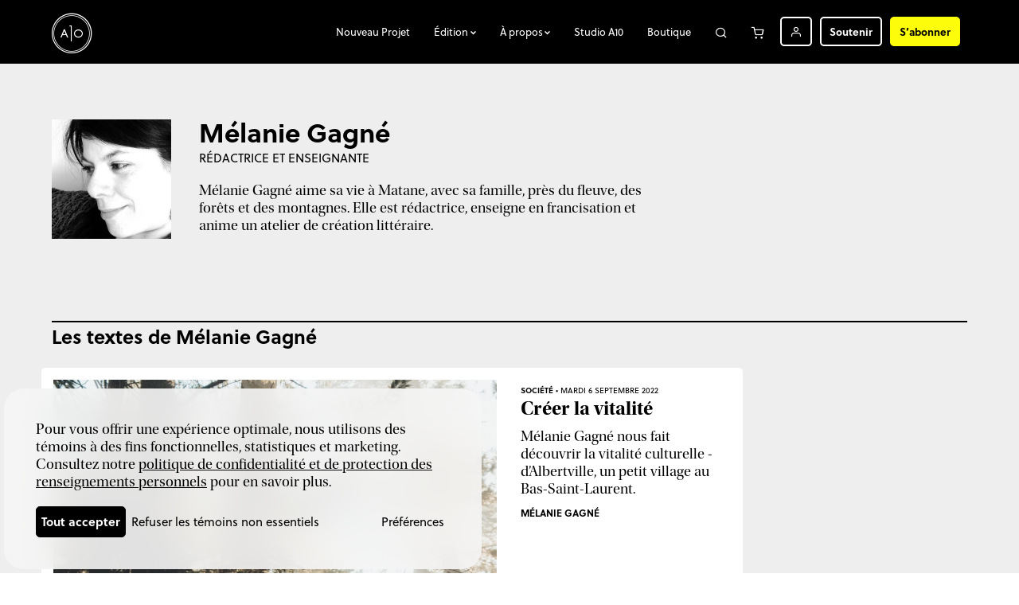

--- FILE ---
content_type: text/html; charset=UTF-8
request_url: https://atelier10.ca/collaborateurs-trices/melanie-gagne
body_size: 3846
content:
<!DOCTYPE html>
<html lang="fr">
<head>
		<title>Mélanie Gagné | Nos collaborateurs•trices</title>
	<meta name="viewport" content="width=device-width, initial-scale=1.0, maximum-scale=1, user-scalable=no">
	<link rel="stylesheet" type="text/css" href="https://atelier10.ca//template/a10/css/style.css?v=20250701g"/>
	<link rel="stylesheet" type="text/css" href="https://atelier10.ca//template/a10/css/responsive.css?v=20250701g"/>
	<link rel="stylesheet" type="text/css" href="https://atelier10.ca//template/a10/medias/icomoon/style.css?v=20250701g"/>
	<!-- <script type="text/javascript" src="https://cdnjs.cloudflare.com/ajax/libs/jquery/3.6.0/jquery.min.js"></script> -->
	<script type="text/javascript" src="https://atelier10.ca/template/a10/js/jquerymin.js?v=20250701g"></script>
	<script type="text/javascript" src="https://atelier10.ca/template/a10/js/script.js?v=20250701g"></script>
	<script src="https://js.stripe.com/v3/"></script>
	<base href="https://atelier10.ca/">
	<link rel="icon" type="image/x-icon" href="https://atelier10.ca/template/a10/medias/favicon.ico" />
	<link rel="icon" type="image/png" href="https://atelier10.ca/template/a10/medias/favicon-32x32.png" sizes="32x32" />
	<link rel="icon" type="image/png" href="https://atelier10.ca/template/a10/medias/favicon-16x16.png" sizes="16x16" />
		<meta property="og:url" content="https://atelier10.ca/collaborateurs-trices/melanie-gagne">
	<meta property="og:type" content="website">

	<meta property="og:site_name" content="Atelier 10"><meta property="og:title" content="Mélanie Gagné | Nos collaborateurs•trices"><meta name="description" content="Mélanie Gagné aime sa vie à Matane, avec sa famille, près du fleuve, des forêts et des montagnes. Elle est rédactrice, enseigne en francisation et anime un atelier de création littéraire."><meta property="og:description" content="Mélanie Gagné aime sa vie à Matane, avec sa famille, près du fleuve, des forêts et des montagnes. Elle est rédactrice, enseigne en francisation et anime un atelier de création littéraire."><meta property="og:image" content="https://atelier10.ca/data/upload/1517513784909.jpg"><meta property="og:image:width" content="300"><meta property="og:image:height" content="300"><meta name="keywords" content="édition, curation, communauté">
	<!-- Google tag (gtag.js) -->
	<script async src="https://www.googletagmanager.com/gtag/js?id=AW-11368488847"></script>
	<script>
	  window.dataLayer = window.dataLayer || [];
	  function gtag(){dataLayer.push(arguments);}
	  gtag('js', new Date());
	</script>


			<!-- Global site tag (gtag.js) - Google Analytics -->
		<script async src="https://www.googletagmanager.com/gtag/js?id=UA-23169178-2"></script>
		<script>
			gtag('consent', 'default', {
				'analytics_storage': 'denied',
				// 'functionality_storage': 'denied',
				'personalization_storage': 'denied',

				'ad_storage': 'denied',
				'ad_user_data': 'denied',
				'ad_personalization': 'denied',

				// 'security_storage': 'denied',

				'wait_for_update': 500,
			});

					</script>
		<script>
		gtag('config', 'AW-11368488847');
			gtag('config', 'UA-23169178-2');
	
	</script>


	

	<link rel="stylesheet" href="https://use.typekit.net/iww8rdu.css">
	<link rel="sitemap" type="application/xml" title="Sitemap" href="https://atelier10.ca/plan-site/xml"></head>
<body class="loading">
	<script type="text/javascript">
		document.body.className = "js";
		var newsletterLink = 'https://atelier10.ca/infolettre';	</script>
	<div id="app" class="loggedout">		<header>
			<div>
				<a class="icon-logo" href="https://atelier10.ca/">Atelier 10</a>

				<nav class="menu">
					<ul class="menu">
						<li class="link4typearticle"><a href="https://atelier10.ca/nouveauprojet"><span>Nouveau Projet</span></a></li><li class="link4typea10_edition parent"><a class="nolink"><span>Édition</span></a><ul class="editions"><li><span><span>Livres</span></span><ul><li class=""><a  href="https://atelier10.ca/boutique/documents_3"><span>Documents</span></a></li><li class=""><a  href="https://atelier10.ca/boutique/pieces_2"><span>Pièces</span></a></li><li class=""><a  href="https://atelier10.ca/boutique/humour_2"><span>Humour</span></a></li><li class=""><a  href="https://atelier10.ca/boutique/transmission"><span>Transmission</span></a></li><li class=""><a  href="https://atelier10.ca/journalisme-9"><span>Journalisme⁹</span></a></li><li class=""><a  href="https://atelier10.ca/boutique/formes"><span>Formes</span></a></li></ul></li><li><span><span>Autres projets</span></span><ul><li class=""><a  href="https://atelier10.ca/le-temps-debout"><span>Le temps debout</span></a></li><li class=""><a  class="ajax" href="https://atelier10.ca/infolettre"><span>Infolettres</span></a></li></ul></li></ul></li><li class="link4typepage parent"><a class="nolink"><span>À propos</span></a><ul><li class=""><a class="titleMobile" href="https://atelier10.ca/a-propos"><span>À propos</span></a></li><li class=""><a href="https://atelier10.ca/histoire"><span>Histoire</span></a></li><li class=""><a href="https://atelier10.ca/boutique-physique"><span>Boutique physique</span></a></li><li class=""><a href="https://atelier10.ca/prix-distinctions"><span>Prix et distinctions</span></a></li><li class=""><a href="https://atelier10.ca/equipe"><span>Équipe</span></a></li><li class=""><a href="https://atelier10.ca/campagne-soutien"><span>Campagne de soutien</span></a></li><li class=""><a href="https://atelier10.ca/partenaires"><span>Partenaire</span></a></li><li class=""><a href="https://atelier10.ca/contact"><span>Contact</span></a></li><li class=""><a href="https://atelier10.ca/a-paraitre"><span>À paraitre</span></a></li><li class=""><a href="https://atelier10.ca/a-propos-nouveau-projet"><span>Nouveau Projet</span></a></li></ul></li><li class="link4typepage"><a href="https://atelier10.ca/studio-a10"><span>Studio A10</span></a></li><li class="link4typecatalog"><a href="https://atelier10.ca/boutique"><span>Boutique</span></a></li><li class="link4typesearch_sitesearch360"><a href="https://atelier10.ca/recherche" class="icon-search"><span>Recherche</span></a><form method="get" action="https://atelier10.ca/recherche"><input type="text" name="search"/><button type="button" class="icon-close">Annuler</button><button class="submit inv icon-search" type="submit">Rechercher</button></form></li><li class="link4typecart"><a href="https://atelier10.ca/panier" class="icon-cart"><span>Panier</span></a></li><li class="link4typeuser parent"><a href="https://atelier10.ca/utilisateurs/connexion?redirect=collaborateurs-trices/melanie-gagne" class="icon-user"><span>Utilisateur</span></a><ul><li class=""><a class="ajax" href="https://atelier10.ca/utilisateurs/connexion?redirect=collaborateurs-trices/melanie-gagne"><span>Se connecter</span></a></li><li class=""><a href="https://atelier10.ca/utilisateurs/inscription"><span>S'inscrire</span></a></li></ul></li><li class="link4typedonation"><a href="https://atelier10.ca/soutenir"><span>Soutenir</span></a></li><li class="link4typesubscription"><a href="https://atelier10.ca/abonnements"><span>S’abonner</span></a></li>					</ul>
				</nav>

				<nav class="mobile">
					<ul>
						<li class="link4typecart"><a href="https://atelier10.ca/panier" class="icon-cart"><span>Panier</span></a></li><li class="link4typeuser"><a href="https://atelier10.ca/utilisateurs" class="icon-user"><span>Utilisateur</span></a></li><li class="link4typedonation"><a href="https://atelier10.ca/soutenir"><span>Soutenir</span></a></li><li class="link4typesubscription"><a href="https://atelier10.ca/abonnements"><span>S’abonner</span></a></li>					</ul>
				</nav>

				<div id="burger"><a>Menu</a></div>
			</div>
		</header>
		<main id="p_zzevQ" class="p_author p_author_detail" style="--accentColor: ;--accentForeground:#FFFFFF"><section id="authorDetail"><div><div><div class="lv0"><div class="infos"><div class="image"><img class="fit_cover" src="data/upload/1517513784909.jpg" alt="" style="background:#fefefe;object-position: 50% 50%;max-width: 150px"/></div><div class="infos"><h1>Mélanie Gagné</h1><div class="title">Rédactrice et enseignante</div><div class="description">Mélanie Gagné aime sa vie à Matane, avec sa famille, près du fleuve, des forêts et des montagnes. Elle est rédactrice, enseigne en francisation et anime un atelier de création littéraire.</div><footer></footer></div></div></div></div></div></section><section id="productArticles" class="style_none"><div><h2>Les textes de Mélanie Gagné</h2><ul class="articleList results"><li class="clickable type_default"><div class="img"><img class="fit_cover" src="data/upload/pexels-spencer-selover-590134.jpg" srcset="data/upload/pexels-spencer-selover-590134|zziaQ.w300.jpg 300w, data/upload/pexels-spencer-selover-590134|zziaQ.w500.jpg 500w, data/upload/pexels-spencer-selover-590134|zziaQ.w720.jpg 720w, data/upload/pexels-spencer-selover-590134|zziaQ.w1000.jpg 1000w, data/upload/pexels-spencer-selover-590134|zziaQ.w1500.jpg 1500w, data/upload/pexels-spencer-selover-590134|zziaQ.w1920.jpg 1920w, data/upload/pexels-spencer-selover-590134.jpg 2006w" alt="" style="background:#4b5147;object-position: 50% 50%"/></div><div class="text"><a class="category" href="https://atelier10.ca/nouveauprojet/categorie/societe">Société</a><time datetime="2022-09-06">mardi 6 septembre 2022</time><h3><a class="link" href="https://atelier10.ca/nouveauprojet/article/creer-vitalite">Créer la vitalité</a></h3><p>Mélanie Gagné nous fait découvrir la vitalité culturelle ­d’Albertville, un petit village au Bas-Saint-Laurent.</p><ul class="authors nb1"><li><a href="https://atelier10.ca/collaborateurs-trices/melanie-gagne">Mélanie Gagné</a></li></ul></div></li><li class="fix"></li><li class="fix"></li><li class="fix"></li></ul></div></section><section id="catalogList" class="style_none"><div><h2>Nouveau Projet</h2><div id="productListDiv" style="--bgcolor:#444444;--fgcolor:#FFFFFF;"><ul class="productList results"><li class="fx clickable"><div class="img"><img class="fit_contain" src="data/upload/np22-couverture-c1-sans-code-barre-5.jpg" srcset="data/upload/np22-couverture-c1-sans-code-barre-5|zz5uh.w300.jpg.webp 300w, data/upload/np22-couverture-c1-sans-code-barre-5|zz5uh.w500.jpg.webp 500w, data/upload/np22-couverture-c1-sans-code-barre-5|zz5uh.w720.jpg.webp 720w, data/upload/np22-couverture-c1-sans-code-barre-5|zz5uh.w1000.jpg.webp 1000w, data/upload/np22-couverture-c1-sans-code-barre-5|zz5uh.w1500.jpg.webp 1500w, data/upload/np22-couverture-c1-sans-code-barre-5|zz5uh.w1920.jpg.webp 1920w, data/upload/np22-couverture-c1-sans-code-barre-5|zz5uh.w300.jpg 300w, data/upload/np22-couverture-c1-sans-code-barre-5|zz5uh.w500.jpg 500w, data/upload/np22-couverture-c1-sans-code-barre-5|zz5uh.w720.jpg 720w, data/upload/np22-couverture-c1-sans-code-barre-5|zz5uh.w1000.jpg 1000w, data/upload/np22-couverture-c1-sans-code-barre-5|zz5uh.w1500.jpg 1500w, data/upload/np22-couverture-c1-sans-code-barre-5|zz5uh.w1920.jpg 1920w, data/upload/np22-couverture-c1-sans-code-barre-5.jpg 2400w" alt="" style="background:#384534;object-position: 50% 50%"/></div><div class="text"><h2><a href="https://atelier10.ca/fiches/nouveau-projet-22">Nouveau Projet 22</a></h2><p class="subtitle">Automne-hiver 2022</p><div class="author">14 collaborateur·trice·s</div><div class="price"><del class="oldprice">18,95 $</del>9,48 $</div><ul class="add2cartButton"><li class="title">Ajouter au panier</li><li><a class="cartButton" href="https://atelier10.ca/panier/?cartaction=modifier-panier&ref=zzev7&format=physical&type=product">Papier</a></li><li><a class="cartButton" href="https://atelier10.ca/panier/?cartaction=modifier-panier&ref=zzev7&format=digital&type=product">Numérique</a></li></ul></div></li><li class="fix"></li><li class="fix"></li><li class="fix"></li></ul></div></div></section>		</main>
		<div id="newsletterFooter"><div><div><span class="icon-logo2">Atelier 10</span> dans votre boite courriel</div><div><a class="btn ajax" href="https://atelier10.ca/infolettre">S'abonner à nos infolettres</a></div></div></div>		<footer>
			<div>
				<div class="icon-logo">Atelier 10</div>

				<div class="partners">
					<div><h2>Partenaire associé</h2><a target="blank" href="https://uqam.ca/"><img width="130" alt="UQAM" src="data/footer/uqam.svg"/></a><br/><br/>Nous remercions le ministère du Patrimoine canadien, le Conseil des arts du Canada et le gouvernement du Québec, par l'intermédiaire de la SODEC, pour leur soutien financier indispensable à la poursuite de nos activités d'édition.<br/><img width="100" alt="Canada" src="data/footer/canada.svg"/> <img width="210" alt="Conseil des arts" src="data/footer/conseildesarts.svg"/> <img width="115" alt="SODEC" src="data/footer/sodec.svg"/></div>
				</div>

				<ul class="footerLinks">
					<li class="link4typearticle"><a href="https://atelier10.ca/nouveauprojet" >Nouveau Projet</a></li><li class="link4typea10_edition parent"><ul class="editions"><li><span><span>Livres</span></span><ul><li><a href="https://atelier10.ca/boutique/documents_3">Documents</a></li><li><a href="https://atelier10.ca/boutique/pieces_2">Pièces</a></li><li><a href="https://atelier10.ca/boutique/humour_2">Humour</a></li><li><a href="https://atelier10.ca/boutique/transmission">Transmission</a></li><li><a href="https://atelier10.ca/journalisme-9">Journalisme⁹</a></li><li><a href="https://atelier10.ca/boutique/formes">Formes</a></li></ul></li><li><span><span>Autres projets</span></span><ul><li><a href="https://atelier10.ca/le-temps-debout">Le temps debout</a></li><li><a  class="ajax"href="https://atelier10.ca/infolettre">Infolettres</a></li></ul></li></ul></li><li class="link4typepage parent"><a href="https://atelier10.ca/a-propos" >À propos</a><ul><li><a href="https://atelier10.ca/histoire">Histoire</a></li><li><a href="https://atelier10.ca/boutique-physique">Boutique physique</a></li><li><a href="https://atelier10.ca/prix-distinctions">Prix et distinctions</a></li><li><a href="https://atelier10.ca/equipe">Équipe</a></li><li><a href="https://atelier10.ca/campagne-soutien">Campagne de soutien</a></li><li><a href="https://atelier10.ca/partenaires">Partenaire</a></li><li><a href="https://atelier10.ca/contact">Contact</a></li><li><a href="https://atelier10.ca/a-paraitre">À paraitre</a></li><li><a href="https://atelier10.ca/a-propos-nouveau-projet">Nouveau Projet</a></li></ul></li><li class="link4typepage"><a href="https://atelier10.ca/studio-a10" >Studio A10</a></li><li class="link4typecatalog"><a href="https://atelier10.ca/boutique" >Boutique</a></li><li class="link4typesearch_sitesearch360"><a href="https://atelier10.ca/recherche" >Recherche</a></li><li><a href="https://atelier10.ca/politique-confidentialite-protection-des-renseignements-personnels">Politique de confidentialité et de protection des renseignements personnels</a></li><li><a href="https://atelier10.ca/retours-remboursements">Retours et remboursements</a></li><li><a href="https://atelier10.ca/offres-stage">Stages</a></li><li><a href="https://atelier10.ca/annoncer-avec-atelier-10">Annoncer avec Atelier 10</a></li>				</ul>

				<ul class="social">
					<li><a class="icon-twitter" target="_blank" href="https://twitter.com/nouveau_projet">Suivez-nous sur Twitter</a></li><li><a class="icon-facebook" target="_blank" href="https://www.facebook.com/NPmag">Suivez-nous sur Facebook</a></li><li><a class="icon-linkedin" target="_blank" href="https://www.linkedin.com/company/atelier-10/">linkedin</a></li><li><a class="icon-instagram" target="_blank" href="https://instagram.com/atelier_10">Instagram</a></li><li><a class="icon-email" target="_blank" href="https://atelier10.ca/infolettre">Infolettre</a></li>				</ul>

				<div class="copyright">&copy; Atelier 10, 2026. Tous droits réservés.<br/>Site conçu par <a href="https://bonmelon.com" target="_blank">Bon melon</a>.</div>
			</div>
		</footer>
		
			</div>

	</body>
</html>

--- FILE ---
content_type: image/svg+xml
request_url: https://atelier10.ca/data/footer/sodec.svg
body_size: 2521
content:
<?xml version="1.0" encoding="utf-8"?>
<!-- Generator: Adobe Illustrator 26.0.3, SVG Export Plug-In . SVG Version: 6.00 Build 0)  -->
<svg version="1.1" id="Layer_1" xmlns="http://www.w3.org/2000/svg" xmlns:xlink="http://www.w3.org/1999/xlink" x="0px" y="0px"
	 viewBox="0 0 170.12 54.25" style="enable-background:new 0 0 170.12 54.25;" xml:space="preserve">
<style type="text/css">
	.st0{fill:#FFFFFF;}
</style>
<g>
	<path class="st0" d="M68.67,39.82V29.21h-0.08c-0.37,0.35-1.77,0.37-2.36,0.37h-1.03v0.09c1.18,0.73,1.02,1.8,1.02,3.14l0,4.49
		c0,2.25-2.21,3.82-3.98,3.82c-2.34,0-3.31-1.66-3.31-4.35v-7.57h-0.08c-0.38,0.35-1.78,0.37-2.37,0.37h-1.02v0.09
		c1.18,0.73,1.02,1.8,1.02,3.14v4.48c0,4.09,1.78,6.04,4.95,6.04c1.88,0,3.82-0.67,4.79-2.26V43h3.47v-0.09
		C68.51,42.24,68.67,41.17,68.67,39.82"/>
	<path class="st0" d="M74.05,34.15c0.33-1.82,1.67-2.98,3.48-2.98c1.94,0,3.18,0.96,3.47,2.98H74.05 M83.83,35.84
		c0.11-3.75-2.4-6.57-6.06-6.57c-4.01,0-6.73,2.91-6.73,6.95c0,4.07,3.15,7.17,7.73,7.17c1.27,0,2.56-0.2,3.72-0.72l1.35-2.73h-0.08
		c-1.24,1.06-2.8,1.55-4.42,1.55c-3.04,0-5.33-2.08-5.39-5.65H83.83z"/>
	<path class="st0" d="M85.97,23.04c0.64,0,1.96-0.04,2.36-0.43h0.08v18.38c0.72,0.2,1.47,0.35,2.22,0.35c2.94,0,4.63-2.06,4.63-4.93
		c0-2.82-1.31-4.99-4.01-4.99c-0.86,0-1.53,0.23-2.25,0.64l1.45-2.47c0.61-0.23,1.26-0.32,1.9-0.32c3.05,0,5.65,2.65,5.65,6.62
		c0,4.55-3.08,7.5-7.95,7.5c-1.82,0-3.57-0.32-4.89-0.53v-0.09c0.89-0.41,0.81-1.37,0.81-2.33V27.08c0-1.34,0.16-3.22-1-3.95v-0.09
		H85.97"/>
	<path class="st0" d="M102.77,34.15c0.32-1.82,1.67-2.98,3.48-2.98c1.94,0,3.18,0.96,3.48,2.98H102.77 M112.55,35.84
		c0.11-3.75-2.4-6.57-6.06-6.57c-4.01,0-6.73,2.91-6.73,6.95c0,4.07,3.15,7.17,7.73,7.17c1.27,0,2.56-0.2,3.72-0.72l1.34-2.73h-0.08
		c-1.24,1.06-2.8,1.55-4.42,1.55c-3.04,0-5.33-2.08-5.39-5.65H112.55z"/>
	<path class="st0" d="M124.6,32.6h-0.08c-0.78-0.96-2.08-1.43-3.29-1.43c-2.61,0-4.5,1.98-4.5,4.75c0,3.35,2.61,5.57,5.6,5.57
		c1.37,0,2.88-0.58,3.93-1.43h0.08l-1.4,2.75c-1.13,0.46-2.37,0.57-3.56,0.57c-4.15,0-7.39-2.92-7.39-6.71
		c0-5.01,3.62-7.41,7.68-7.41c0.97,0,1.97,0.12,2.91,0.35V32.6"/>
	<path class="st0" d="M80.47,26.86v-2.92c-1.77,0.79-3.41,2.27-4.5,3.71v1.14C78.59,27.03,80.47,26.94,80.47,26.86"/>
	<path class="st0" d="M44.38,41.38c-4.07,0-6.89-4.59-6.89-8.49v-0.44c0.05-3.77,2.5-7.32,6.76-7.32c4.49,0,6.81,4.25,6.84,8.27
		v0.42C51.08,38.12,48.42,41.38,44.38,41.38 M58.32,45.84c-3,0.49-5.89-0.46-8.96-3.96c2.96-1.49,4.8-5.19,4.8-8.64
		c0-0.03,0-0.39,0-0.43c-0.05-5.89-4.48-9.78-9.75-9.78c-5.28,0-9.96,4.05-9.99,9.98c0,0.03,0,0.37,0,0.4
		c0,5.78,4.28,10.06,9.53,10.06c0.75,0,1.48-0.12,2.21-0.29c3.44,3.22,6.51,4.6,9.16,4.28c1.26-0.15,2.58-0.65,3.38-1.69
		L58.32,45.84z"/>
	<path class="st0" d="M149.04,18.22h-16.32v10.01h16.32V18.22z M144.86,23.98c-0.2,0.62-0.54,0.83-0.64,0.83
		c0,0,0.16-0.68-0.33-1.03c-0.46-0.33-1.04-0.13-1.3,0.26c-0.25,0.37-0.29,0.88-0.29,0.88h0.85v0.63l-1.71,0c0,0,0.04,0.89,0.98,0.8
		c0,0-0.11,0.7-0.98,0.33c0,0,0.04,0.73-0.55,1.1c-0.6-0.37-0.55-1.1-0.55-1.1c-0.87,0.37-0.98-0.33-0.98-0.33
		c0.93,0.09,0.98-0.8,0.98-0.8l-1.71,0v-0.63h0.85c0,0-0.04-0.51-0.29-0.88c-0.27-0.39-0.84-0.59-1.31-0.26
		c-0.49,0.35-0.33,1.03-0.33,1.03c-0.1,0-0.45-0.21-0.64-0.83c-0.37-1.18,0.8-2.32,1.98-1.66c0.83,0.46,1.18,1.5,1.18,2.6h0.45
		c0-0.06,0.09-0.87-0.08-1.5c-0.13-0.47-0.29-0.96-0.57-1.55c-0.25-0.51-0.34-1.38,0.18-2.03c0.45-0.56,0.71-0.88,0.83-1.1
		c0.12,0.22,0.39,0.53,0.84,1.1c0.52,0.65,0.43,1.52,0.18,2.03c-0.29,0.59-0.45,1.08-0.58,1.55c-0.17,0.62-0.08,1.44-0.07,1.5h0.45
		c0-1.1,0.34-2.14,1.18-2.6C144.06,21.66,145.23,22.8,144.86,23.98z"/>
	<path class="st0" d="M170.12,18.22h-16.33v10.01h16.33V18.22z M165.93,23.98c-0.19,0.62-0.54,0.83-0.63,0.83
		c0,0,0.16-0.68-0.33-1.03c-0.47-0.33-1.04-0.13-1.31,0.26c-0.25,0.37-0.29,0.88-0.29,0.88h0.85v0.63l-1.71,0
		c0,0,0.05,0.89,0.99,0.8c0,0-0.12,0.7-0.99,0.33c0,0,0.05,0.73-0.54,1.1c-0.6-0.37-0.56-1.1-0.56-1.1
		c-0.87,0.37-0.98-0.33-0.98-0.33c0.94,0.09,0.98-0.8,0.98-0.8l-1.71,0v-0.63h0.85c0,0-0.04-0.51-0.3-0.88
		c-0.26-0.39-0.84-0.59-1.3-0.26c-0.49,0.35-0.33,1.03-0.33,1.03c-0.1,0-0.45-0.21-0.64-0.83c-0.37-1.18,0.79-2.32,1.98-1.66
		c0.84,0.46,1.18,1.5,1.18,2.6h0.45c0-0.06,0.09-0.87-0.07-1.5c-0.13-0.47-0.29-0.96-0.58-1.55c-0.25-0.51-0.34-1.38,0.18-2.03
		c0.45-0.56,0.72-0.88,0.84-1.1c0.11,0.22,0.38,0.53,0.83,1.1c0.52,0.65,0.43,1.52,0.18,2.03c-0.28,0.59-0.45,1.08-0.57,1.55
		c-0.17,0.62-0.08,1.44-0.07,1.5h0.45c0-1.1,0.34-2.14,1.17-2.6C165.13,21.66,166.3,22.8,165.93,23.98z"/>
	<path class="st0" d="M149.04,32.99h-16.32v10h16.32V32.99z M144.86,38.75c-0.2,0.62-0.54,0.83-0.64,0.83c0,0,0.16-0.68-0.33-1.03
		c-0.46-0.33-1.04-0.13-1.3,0.26c-0.25,0.37-0.29,0.89-0.29,0.89h0.85v0.63l-1.71,0c0,0,0.04,0.89,0.98,0.8c0,0-0.11,0.7-0.98,0.33
		c0,0,0.04,0.74-0.55,1.1c-0.6-0.37-0.55-1.1-0.55-1.1c-0.87,0.37-0.98-0.33-0.98-0.33c0.93,0.08,0.98-0.8,0.98-0.8l-1.71,0v-0.63
		h0.85c0,0-0.04-0.51-0.29-0.89c-0.27-0.39-0.84-0.58-1.31-0.26c-0.49,0.35-0.33,1.03-0.33,1.03c-0.1,0-0.45-0.21-0.64-0.83
		c-0.37-1.18,0.8-2.32,1.98-1.66c0.83,0.46,1.18,1.5,1.18,2.6h0.45c0-0.06,0.09-0.88-0.08-1.5c-0.13-0.47-0.29-0.96-0.57-1.55
		c-0.25-0.51-0.34-1.38,0.18-2.03c0.45-0.56,0.71-0.88,0.83-1.1c0.12,0.22,0.39,0.53,0.84,1.1c0.52,0.65,0.43,1.52,0.18,2.03
		c-0.29,0.59-0.45,1.08-0.58,1.55c-0.17,0.62-0.08,1.44-0.07,1.5h0.45c0-1.1,0.34-2.14,1.18-2.6
		C144.06,36.43,145.23,37.57,144.86,38.75z"/>
	<path class="st0" d="M170.12,32.99h-16.33v10h16.33V32.99z M165.93,38.75c-0.19,0.62-0.54,0.83-0.63,0.83c0,0,0.16-0.68-0.33-1.03
		c-0.47-0.33-1.04-0.13-1.31,0.26c-0.25,0.37-0.29,0.89-0.29,0.89h0.85v0.63l-1.71,0c0,0,0.05,0.89,0.99,0.8c0,0-0.12,0.7-0.99,0.33
		c0,0,0.05,0.74-0.54,1.1c-0.6-0.37-0.56-1.1-0.56-1.1c-0.87,0.37-0.98-0.33-0.98-0.33c0.94,0.08,0.98-0.8,0.98-0.8l-1.71,0v-0.63
		h0.85c0,0-0.04-0.51-0.3-0.89c-0.26-0.39-0.84-0.58-1.3-0.26c-0.49,0.35-0.33,1.03-0.33,1.03c-0.1,0-0.45-0.21-0.64-0.83
		c-0.37-1.18,0.79-2.32,1.98-1.66c0.84,0.46,1.18,1.5,1.18,2.6h0.45c0-0.06,0.09-0.88-0.07-1.5c-0.13-0.47-0.29-0.96-0.58-1.55
		c-0.25-0.51-0.34-1.38,0.18-2.03c0.45-0.56,0.72-0.88,0.84-1.1c0.11,0.22,0.38,0.53,0.83,1.1c0.52,0.65,0.43,1.52,0.18,2.03
		c-0.28,0.59-0.45,1.08-0.57,1.55c-0.17,0.62-0.08,1.44-0.07,1.5h0.45c0-1.1,0.34-2.14,1.17-2.6
		C165.13,36.43,166.3,37.57,165.93,38.75z"/>
	<path class="st0" d="M8.13,9.12C7.4,8.8,6.66,8.64,5.89,8.64c-1.21,0-1.82,0.37-1.82,1.01c0,0.7,0.68,0.77,1.72,1.27
		c1.44,0.7,2.13,1.3,2.13,2.62c0,2.08-1.67,3.55-4.61,3.55c-1.17,0-2.27-0.17-3.31-0.54l0.57-2.04c0.8,0.4,1.57,0.61,2.34,0.61
		c1.4,0,2.18-0.5,2.18-1.24c0-0.86-0.8-1.01-2.15-1.59c-1.11-0.47-1.67-1.23-1.67-2.32c0-1.86,1.61-3.22,4.17-3.22
		c1.41,0,2.54,0.16,3.31,0.44L8.13,9.12"/>
	<path class="st0" d="M19.47,10.99c0,1.47-0.48,2.91-1.23,3.91c-1.07,1.44-2.64,2.21-4.48,2.21c-2.78,0-4.39-1.63-4.39-4.29
		c0-1.45,0.43-2.81,1.11-3.75c1.13-1.55,2.65-2.33,4.62-2.33C17.87,6.74,19.47,8.35,19.47,10.99 M14.93,8.58
		c-0.8,0-1.53,0.47-2.1,1.4c-0.44,0.71-0.78,1.87-0.78,2.94c0,1.43,0.71,2.25,1.8,2.25c0.83,0,1.5-0.47,2.11-1.41
		c0.43-0.67,0.78-1.83,0.78-2.91C16.74,9.4,16.07,8.58,14.93,8.58"/>
	<path class="st0" d="M25.29,6.97c3.47,0,5.17,1.41,5.17,4.38c0,1.71-0.63,3.21-1.7,4.14c-1.18,1.04-2.68,1.38-4.72,1.38H19.9
		l2.1-9.9H25.29 M23.01,14.91h1.11c1.11,0,1.9-0.23,2.51-0.84c0.7-0.7,1.13-1.74,1.13-2.81c0-1.51-0.89-2.38-2.47-2.38h-1
		L23.01,14.91z"/>
	<polyline class="st0" points="39.97,6.97 39.57,8.81 35.23,8.81 34.82,10.79 38.9,10.79 38.53,12.58 34.43,12.58 33.92,15.02 
		38.41,15.02 38.01,16.87 30.88,16.87 32.99,6.97 39.97,6.97 	"/>
	<path class="st0" d="M49,9.34c-0.68-0.43-1.46-0.64-2.35-0.64c-2.41,0-3.79,1.45-3.79,3.82c0,1.54,1.07,2.54,2.82,2.54
		c0.79,0,1.57-0.21,2.37-0.61l-0.26,2.28c-0.94,0.24-1.84,0.37-2.71,0.37c-3.15,0-4.95-1.77-4.95-4.65c0-1.53,0.58-3,1.54-3.98
		c1.2-1.23,2.64-1.73,4.62-1.73c1.07,0,2.18,0.2,3.37,0.58L49,9.34"/>
</g>
</svg>


--- FILE ---
content_type: image/svg+xml
request_url: https://atelier10.ca/data/footer/conseildesarts.svg
body_size: 4585
content:
<?xml version="1.0" encoding="utf-8"?>
<!-- Generator: Adobe Illustrator 26.0.3, SVG Export Plug-In . SVG Version: 6.00 Build 0)  -->
<svg version="1.1" id="Layer_1" xmlns="http://www.w3.org/2000/svg" xmlns:xlink="http://www.w3.org/1999/xlink" x="0px" y="0px"
	 viewBox="0 0 305.51 54.25" style="enable-background:new 0 0 305.51 54.25;" xml:space="preserve">
<style type="text/css">
	.st0{fill:#FFFFFF;}
</style>
<g>
	<g>
		<path class="st0" d="M201.77,22.39c-0.74,0.81-2.09,1.71-4.35,1.71c-3.47,0-6.09-2.36-6.09-5.96c0-3.6,2.67-5.96,6.09-5.96
			c2.23,0,3.57,0.91,4.23,1.53L200.94,15c-0.46-0.57-1.79-1.41-3.45-1.41c-2.57,0-4.43,1.79-4.43,4.51c0,2.71,1.88,4.51,4.43,4.51
			c1.57,0,2.78-0.59,3.55-1.41L201.77,22.39z"/>
		<path class="st0" d="M208.03,20.08l-1.92,0.12c-1.33,0.06-1.86,0.62-1.86,1.37c0,0.75,0.6,1.37,1.69,1.37
			c1.07,0,1.78-0.7,2.09-1.15V20.08z M209.67,23.9h-1.6l-0.02-1c-0.33,0.33-1.1,1.19-2.6,1.19c-1.52,0-2.83-0.92-2.83-2.46
			c0-1.56,1.31-2.35,3.2-2.43l2.19-0.08v-0.32c0-1.2-0.85-1.81-2.04-1.81c-1.19,0-2.19,0.52-2.46,0.69l-0.5-1.07
			c0.6-0.34,1.71-0.8,3.07-0.8s2.16,0.37,2.71,0.91c0.55,0.55,0.88,1.22,0.88,2.58V23.9z"/>
		<path class="st0" d="M218.91,23.9h-1.66v-4.44c0-1.34-0.24-2.34-1.7-2.34c-1.53,0-2.11,1.25-2.11,2.78v4h-1.65v-7.96h1.65
			l-0.02,1.26h0.06c0.43-0.79,1.31-1.41,2.5-1.41c2.33,0,2.93,1.49,2.93,3.4V23.9z"/>
		<path class="st0" d="M225.84,20.08l-1.91,0.12c-1.33,0.06-1.87,0.62-1.87,1.37c0,0.75,0.6,1.37,1.69,1.37
			c1.07,0,1.78-0.7,2.09-1.15V20.08z M227.48,23.9h-1.61l-0.01-1c-0.33,0.33-1.1,1.19-2.6,1.19c-1.52,0-2.83-0.92-2.83-2.46
			c0-1.56,1.31-2.35,3.21-2.43l2.19-0.08v-0.32c0-1.2-0.85-1.81-2.04-1.81c-1.19,0-2.19,0.52-2.47,0.69l-0.5-1.07
			c0.6-0.34,1.7-0.8,3.07-0.8c1.37,0,2.16,0.37,2.71,0.91c0.55,0.55,0.88,1.22,0.88,2.58V23.9z"/>
		<path class="st0" d="M233.34,17.09c-1.64,0-2.6,1.21-2.6,2.8c0,1.59,0.96,2.81,2.6,2.81c1.64,0,2.6-1.22,2.6-2.81
			C235.94,18.3,234.98,17.09,233.34,17.09 M237.53,23.9h-1.59v-1.27h-0.03c-0.67,0.97-1.69,1.46-2.88,1.46
			c-2.43,0-3.98-1.81-3.98-4.17c0-2.35,1.55-4.12,3.95-4.12c1.33,0,2.29,0.57,2.86,1.39h0.04v-4.84h1.64V23.9z"/>
		<path class="st0" d="M244.62,20.08l-1.92,0.12c-1.33,0.06-1.86,0.62-1.86,1.37c0,0.75,0.6,1.37,1.69,1.37
			c1.07,0,1.78-0.7,2.09-1.15V20.08z M246.26,23.9h-1.6l-0.02-1c-0.33,0.33-1.1,1.19-2.6,1.19c-1.52,0-2.83-0.92-2.83-2.46
			c0-1.56,1.31-2.35,3.2-2.43l2.19-0.08v-0.32c0-1.2-0.85-1.81-2.03-1.81c-1.19,0-2.19,0.52-2.47,0.69l-0.5-1.07
			c0.6-0.34,1.71-0.8,3.07-0.8c1.36,0,2.16,0.37,2.71,0.91c0.55,0.55,0.88,1.22,0.88,2.58V23.9z"/>
		<path class="st0" d="M261.74,22.39c-0.74,0.81-2.09,1.71-4.35,1.71c-3.47,0-6.09-2.36-6.09-5.96c0-3.6,2.67-5.96,6.09-5.96
			c2.22,0,3.57,0.91,4.23,1.53L260.91,15c-0.47-0.57-1.79-1.41-3.45-1.41c-2.57,0-4.43,1.79-4.43,4.51c0,2.71,1.88,4.51,4.43,4.51
			c1.57,0,2.78-0.59,3.55-1.41L261.74,22.39z"/>
		<path class="st0" d="M266.9,17.09c-1.66,0-2.67,1.24-2.67,2.8c0,1.57,1.02,2.81,2.67,2.81c1.64,0,2.65-1.24,2.65-2.81
			C269.55,18.33,268.54,17.09,266.9,17.09 M266.9,24.08c-2.45,0-4.34-1.66-4.34-4.14c0-2.46,1.9-4.16,4.34-4.16
			c2.43,0,4.33,1.69,4.33,4.16C271.22,22.42,269.33,24.08,266.9,24.08"/>
		<path class="st0" d="M279.92,23.9h-1.61l-0.02-1.14c-0.45,0.77-1.38,1.32-2.53,1.32c-1.17,0-1.85-0.39-2.28-0.92
			c-0.42-0.54-0.6-1.32-0.6-2.46v-4.77h1.64v4.71c0,1.09,0.24,2.11,1.71,2.11c1.45,0,2.03-1.21,2.03-2.55v-4.27h1.66V23.9z"/>
		<path class="st0" d="M289.31,23.9h-1.66v-4.44c0-1.34-0.24-2.34-1.71-2.34c-1.53,0-2.1,1.25-2.1,2.78v4h-1.66v-7.96h1.66
			l-0.02,1.26h0.05c0.43-0.79,1.31-1.41,2.5-1.41c2.33,0,2.93,1.49,2.93,3.4V23.9z"/>
		<path class="st0" d="M298.38,22.87c-0.24,0.23-1.09,1.21-3.28,1.21c-2.21,0-4.14-1.61-4.14-4.16c0-2.56,2.02-4.14,4.19-4.14
			c2.19,0,3.09,1.04,3.18,1.14l-0.59,1.17c-0.28-0.27-1-0.97-2.45-0.97c-1.45,0-2.66,1.07-2.66,2.75c0,1.68,1.08,2.83,2.67,2.83
			c1.61,0,2.48-1,2.48-1L298.38,22.87z"/>
		<path class="st0" d="M301.44,23.9h-1.66v-7.96h1.66V23.9z M300.61,14.31c-0.64,0-1.09-0.42-1.09-0.99c0-0.57,0.45-0.99,1.09-0.99
			c0.62,0,1.07,0.42,1.07,0.99C301.68,13.89,301.23,14.31,300.61,14.31"/>
	</g>
	<rect x="303.86" y="12.33" class="st0" width="1.64" height="11.56"/>
	<g>
		<path class="st0" d="M195.97,32.37c0,0-0.47-0.15-0.93-0.15c-1.09,0-1.26,0.79-1.26,1.69v0.89h1.95v1.29h-1.95v6.65h-1.64v-6.65
			h-1.17V34.8h1.17V34c0-1.04,0.21-1.71,0.55-2.13c0.36-0.43,1.02-0.87,1.97-0.87c0.95,0,1.41,0.18,1.41,0.18L195.97,32.37z"/>
		<path class="st0" d="M200.32,35.94c-1.66,0-2.67,1.24-2.67,2.8c0,1.57,1.02,2.82,2.67,2.82c1.64,0,2.65-1.24,2.65-2.82
			C202.97,37.18,201.96,35.94,200.32,35.94 M200.32,42.93c-2.45,0-4.35-1.66-4.35-4.14c0-2.46,1.9-4.16,4.35-4.16
			c2.43,0,4.33,1.7,4.33,4.16C204.65,41.27,202.75,42.93,200.32,42.93"/>
		<path class="st0" d="M210.84,36.26h-0.07c-0.15-0.07-0.45-0.17-0.9-0.17c-0.72,0-1.17,0.45-1.34,0.67
			c-0.16,0.22-0.5,0.84-0.5,2.01v3.97h-1.66v-7.96h1.66l-0.01,1.22h0.05c0.4-0.91,1.14-1.37,2.02-1.37c0.55,0,0.86,0.13,0.86,0.13
			L210.84,36.26z"/>
		<path class="st0" d="M219.56,42.66c0,0-0.64,0.27-1.5,0.27c-0.86,0-1.4-0.32-1.74-0.82c-0.35-0.5-0.42-1.12-0.42-2.38v-3.64h-1.21
			V34.8h1.21v-2.38h1.66v2.38h1.97v1.29h-1.97v3.6c0,0.67,0.02,1.12,0.21,1.46c0.16,0.25,0.38,0.4,0.84,0.4
			c0.48,0,0.85-0.18,0.85-0.18L219.56,42.66z"/>
		<path class="st0" d="M228.15,42.74h-1.66v-4.51c0-1.14-0.19-2.28-1.69-2.28c-1.5,0-2.14,1.26-2.14,2.85v3.94h-1.64V31.18h1.64
			v4.86h0.04c0.43-0.79,1.33-1.41,2.52-1.41c2.36,0,2.94,1.47,2.94,3.37V42.74z"/>
		<path class="st0" d="M236.31,38.07c-0.02-0.89-0.71-2.28-2.36-2.28c-1.64,0-2.36,1.32-2.41,2.28H236.31z M237.83,39.14h-6.31
			c0.09,1.58,1.12,2.53,2.64,2.53c1.53,0,2.52-0.81,2.71-0.92l0.69,0.92c-0.1,0.08-1.15,1.26-3.6,1.26c-2.43,0-4.1-1.64-4.1-4.17
			c0-2.51,1.88-4.12,4.16-4.12c2.28,0,3.88,1.58,3.88,3.8C237.88,38.74,237.83,39.14,237.83,39.14"/>
	</g>
	<path class="st0" d="M249.45,38.37l-2.09-5.19l-2.09,5.19H249.45z M253,42.74h-1.86l-1.22-3.01h-5.11l-1.22,3.01h-1.76l4.85-11.59
		h1.46L253,42.74z"/>
	<g>
		<path class="st0" d="M258.62,36.26h-0.07c-0.16-0.07-0.45-0.17-0.9-0.17c-0.72,0-1.17,0.45-1.34,0.67
			c-0.16,0.22-0.5,0.84-0.5,2.01v3.97h-1.66v-7.96h1.66l-0.02,1.22h0.05c0.4-0.91,1.14-1.37,2.02-1.37c0.55,0,0.86,0.13,0.86,0.13
			L258.62,36.26z"/>
		<path class="st0" d="M263.91,42.66c0,0-0.64,0.27-1.5,0.27c-0.86,0-1.4-0.32-1.74-0.82c-0.35-0.5-0.42-1.12-0.42-2.38v-3.64h-1.21
			V34.8h1.21v-2.38h1.66v2.38h1.97v1.29h-1.97v3.6c0,0.67,0.02,1.12,0.21,1.46c0.16,0.25,0.38,0.4,0.84,0.4
			c0.48,0,0.85-0.18,0.85-0.18L263.91,42.66z"/>
		<path class="st0" d="M269.97,42.22c-0.57,0.45-1.33,0.7-2.28,0.7c-1.38,0-2.5-0.55-3.19-1.43l0.79-0.94
			c0.62,0.74,1.66,1.14,2.41,1.14c0.76,0,1.57-0.27,1.57-1.14c0-0.87-1.29-1.14-1.85-1.32c-0.55-0.18-0.74-0.22-1.12-0.42
			c-0.52-0.25-1.29-0.77-1.29-1.91c0-1.47,1.31-2.28,2.76-2.28c1.45,0,2.28,0.5,2.79,1.04l-0.69,0.99
			c-0.48-0.49-1.28-0.86-2.07-0.86c-0.79,0-1.31,0.33-1.31,0.99c0,0.65,0.79,0.94,1.6,1.19c0.45,0.15,0.76,0.25,1.1,0.39
			c0.33,0.13,0.71,0.33,0.95,0.57c0.31,0.29,0.65,0.76,0.65,1.48C270.81,41.18,270.5,41.79,269.97,42.22"/>
		<path class="st0" d="M73.36,22.39c-0.74,0.81-2.09,1.71-4.35,1.71c-3.47,0-6.09-2.36-6.09-5.96c0-3.6,2.67-5.96,6.09-5.96
			c2.23,0,3.57,0.91,4.22,1.53L72.53,15c-0.47-0.57-1.79-1.41-3.45-1.41c-2.57,0-4.43,1.79-4.43,4.51c0,2.71,1.88,4.51,4.43,4.51
			c1.57,0,2.78-0.59,3.55-1.41L73.36,22.39z"/>
		<path class="st0" d="M78.51,17.09c-1.66,0-2.67,1.24-2.67,2.8c0,1.57,1.02,2.81,2.67,2.81c1.64,0,2.65-1.24,2.65-2.81
			C81.17,18.33,80.15,17.09,78.51,17.09 M78.51,24.08c-2.45,0-4.35-1.66-4.35-4.14c0-2.46,1.9-4.16,4.35-4.16
			c2.43,0,4.33,1.69,4.33,4.16C82.84,22.42,80.94,24.08,78.51,24.08"/>
		<path class="st0" d="M91.69,23.9h-1.66v-4.44c0-1.34-0.24-2.34-1.71-2.34c-1.53,0-2.11,1.25-2.11,2.78v4h-1.66v-7.96h1.66
			l-0.02,1.26h0.05c0.43-0.79,1.31-1.41,2.5-1.41c2.33,0,2.93,1.49,2.93,3.4V23.9z"/>
		<path class="st0" d="M98.57,23.38c-0.57,0.45-1.33,0.71-2.28,0.71c-1.38,0-2.5-0.56-3.19-1.43l0.79-0.94
			c0.62,0.74,1.66,1.14,2.42,1.14c0.76,0,1.57-0.27,1.57-1.14c0-0.87-1.29-1.14-1.85-1.33c-0.55-0.18-0.74-0.22-1.12-0.42
			c-0.52-0.25-1.29-0.77-1.29-1.91c0-1.47,1.31-2.28,2.76-2.28c1.45,0,2.28,0.5,2.79,1.04l-0.69,0.99
			c-0.48-0.49-1.27-0.86-2.07-0.86c-0.79,0-1.31,0.34-1.31,0.99c0,0.66,0.79,0.94,1.61,1.19c0.45,0.15,0.76,0.25,1.1,0.38
			c0.33,0.13,0.71,0.34,0.95,0.57c0.31,0.28,0.66,0.75,0.66,1.47C99.41,22.34,99.1,22.94,98.57,23.38"/>
		<path class="st0" d="M106.95,19.22c-0.02-0.89-0.71-2.28-2.36-2.28c-1.64,0-2.36,1.32-2.42,2.28H106.95z M108.47,20.29h-6.31
			c0.09,1.58,1.12,2.53,2.64,2.53c1.53,0,2.52-0.8,2.71-0.92l0.69,0.92c-0.1,0.08-1.15,1.26-3.6,1.26c-2.43,0-4.11-1.64-4.11-4.17
			c0-2.51,1.88-4.12,4.16-4.12c2.28,0,3.88,1.58,3.88,3.8C108.52,19.89,108.47,20.29,108.47,20.29"/>
		<path class="st0" d="M111.88,23.9h-1.66v-7.96h1.66V23.9z M111.05,14.31c-0.64,0-1.09-0.42-1.09-0.99c0-0.57,0.45-0.99,1.09-0.99
			c0.62,0,1.07,0.42,1.07,0.99C112.12,13.89,111.67,14.31,111.05,14.31"/>
	</g>
	<rect x="114.31" y="12.33" class="st0" width="1.64" height="11.56"/>
	<g>
		<path class="st0" d="M125.48,17.09c-1.64,0-2.6,1.21-2.6,2.8c0,1.59,0.96,2.81,2.6,2.81c1.64,0,2.6-1.22,2.6-2.81
			C128.09,18.3,127.12,17.09,125.48,17.09 M129.68,23.9h-1.59v-1.27h-0.03c-0.67,0.97-1.69,1.46-2.88,1.46
			c-2.43,0-3.98-1.81-3.98-4.17c0-2.35,1.55-4.12,3.95-4.12c1.33,0,2.29,0.57,2.86,1.39h0.04v-4.84h1.64V23.9z"/>
		<path class="st0" d="M137.95,19.22c-0.02-0.89-0.71-2.28-2.36-2.28c-1.64,0-2.36,1.32-2.41,2.28H137.95z M139.47,20.29h-6.31
			c0.09,1.58,1.12,2.53,2.64,2.53c1.53,0,2.52-0.8,2.71-0.92l0.69,0.92c-0.1,0.08-1.15,1.26-3.6,1.26c-2.43,0-4.1-1.64-4.1-4.17
			c0-2.51,1.88-4.12,4.16-4.12s3.88,1.58,3.88,3.8C139.52,19.89,139.47,20.29,139.47,20.29"/>
		<path class="st0" d="M145.83,23.38c-0.57,0.45-1.33,0.71-2.28,0.71c-1.38,0-2.5-0.56-3.19-1.43l0.79-0.94
			c0.62,0.74,1.66,1.14,2.42,1.14c0.76,0,1.57-0.27,1.57-1.14c0-0.87-1.29-1.14-1.85-1.33c-0.55-0.18-0.74-0.22-1.12-0.42
			c-0.52-0.25-1.29-0.77-1.29-1.91c0-1.47,1.31-2.28,2.76-2.28c1.45,0,2.28,0.5,2.79,1.04l-0.69,0.99
			c-0.48-0.49-1.27-0.86-2.07-0.86s-1.31,0.34-1.31,0.99c0,0.66,0.79,0.94,1.6,1.19c0.45,0.15,0.76,0.25,1.1,0.38
			c0.33,0.13,0.71,0.34,0.95,0.57c0.31,0.28,0.66,0.75,0.66,1.47C146.68,22.34,146.37,22.94,145.83,23.38"/>
		<path class="st0" d="M156.45,20.08l-1.92,0.12c-1.33,0.06-1.86,0.62-1.86,1.37c0,0.75,0.6,1.37,1.69,1.37
			c1.07,0,1.77-0.7,2.09-1.15V20.08z M158.09,23.9h-1.61l-0.01-1c-0.33,0.33-1.11,1.19-2.6,1.19c-1.52,0-2.83-0.92-2.83-2.46
			c0-1.56,1.31-2.35,3.21-2.43l2.19-0.08v-0.32c0-1.2-0.85-1.81-2.04-1.81c-1.19,0-2.19,0.52-2.47,0.69l-0.5-1.07
			c0.61-0.34,1.71-0.8,3.07-0.8c1.37,0,2.16,0.37,2.71,0.91c0.55,0.55,0.88,1.22,0.88,2.58V23.9z"/>
		<path class="st0" d="M164.68,17.41h-0.07c-0.16-0.06-0.45-0.17-0.9-0.17c-0.72,0-1.17,0.45-1.34,0.67
			c-0.16,0.22-0.5,0.84-0.5,2.01v3.97h-1.66v-7.96h1.66l-0.01,1.22h0.05c0.4-0.91,1.14-1.38,2.02-1.38c0.55,0,0.86,0.13,0.86,0.13
			L164.68,17.41z"/>
		<path class="st0" d="M169.97,23.81c0,0-0.64,0.27-1.5,0.27c-0.86,0-1.4-0.32-1.74-0.82c-0.34-0.5-0.41-1.12-0.41-2.38v-3.64h-1.21
			v-1.29h1.21v-2.38h1.66v2.38h1.97v1.29h-1.97v3.6c0,0.67,0.02,1.12,0.21,1.46c0.16,0.25,0.38,0.4,0.84,0.4
			c0.48,0,0.85-0.18,0.85-0.18L169.97,23.81z"/>
		<path class="st0" d="M176.03,23.38c-0.57,0.45-1.33,0.71-2.28,0.71c-1.38,0-2.5-0.56-3.19-1.43l0.79-0.94
			c0.62,0.74,1.66,1.14,2.42,1.14c0.76,0,1.57-0.27,1.57-1.14c0-0.87-1.29-1.14-1.85-1.33c-0.55-0.18-0.74-0.22-1.12-0.42
			c-0.52-0.25-1.29-0.77-1.29-1.91c0-1.47,1.31-2.28,2.76-2.28c1.45,0,2.28,0.5,2.79,1.04l-0.69,0.99
			c-0.48-0.49-1.27-0.86-2.07-0.86c-0.79,0-1.31,0.34-1.31,0.99c0,0.66,0.79,0.94,1.6,1.19c0.45,0.15,0.76,0.25,1.1,0.38
			c0.33,0.13,0.71,0.34,0.95,0.57c0.31,0.28,0.66,0.75,0.66,1.47C176.87,22.34,176.56,22.94,176.03,23.38"/>
		<path class="st0" d="M67.16,35.94c-1.64,0-2.6,1.21-2.6,2.8c0,1.59,0.96,2.81,2.6,2.81c1.64,0,2.6-1.22,2.6-2.81
			C69.77,37.15,68.81,35.94,67.16,35.94 M71.36,42.74h-1.59v-1.27h-0.03c-0.67,0.97-1.69,1.46-2.88,1.46
			c-2.43,0-3.98-1.81-3.98-4.17c0-2.35,1.55-4.12,3.95-4.12c1.33,0,2.29,0.57,2.86,1.39h0.03v-4.84h1.64V42.74z"/>
		<path class="st0" d="M80.69,42.74h-1.6l-0.02-1.14c-0.45,0.77-1.38,1.32-2.54,1.32c-1.17,0-1.85-0.39-2.28-0.92
			c-0.41-0.54-0.6-1.32-0.6-2.46v-4.77h1.64v4.71c0,1.09,0.24,2.11,1.7,2.11c1.45,0,2.04-1.2,2.04-2.55v-4.27h1.66V42.74z"/>
		<path class="st0" d="M96.33,41.23c-0.74,0.8-2.09,1.71-4.34,1.71c-3.47,0-6.09-2.36-6.09-5.96s2.67-5.96,6.09-5.96
			c2.22,0,3.57,0.91,4.22,1.53l-0.71,1.3c-0.47-0.57-1.79-1.41-3.45-1.41c-2.57,0-4.43,1.79-4.43,4.51c0,2.71,1.88,4.51,4.43,4.51
			c1.57,0,2.78-0.59,3.55-1.41L96.33,41.23z"/>
		<path class="st0" d="M102.59,38.92l-1.92,0.12c-1.33,0.07-1.86,0.62-1.86,1.37s0.61,1.37,1.69,1.37c1.07,0,1.78-0.7,2.09-1.16
			V38.92z M104.22,42.74h-1.61l-0.01-1c-0.33,0.34-1.1,1.19-2.6,1.19c-1.52,0-2.83-0.92-2.83-2.46c0-1.56,1.31-2.34,3.21-2.43
			l2.19-0.08v-0.32c0-1.2-0.85-1.81-2.04-1.81c-1.19,0-2.19,0.52-2.47,0.69l-0.5-1.07c0.6-0.33,1.71-0.8,3.07-0.8
			c1.36,0,2.16,0.37,2.71,0.91c0.55,0.55,0.88,1.22,0.88,2.58V42.74z"/>
		<path class="st0" d="M113.47,42.74h-1.66V38.3c0-1.34-0.24-2.34-1.71-2.34c-1.53,0-2.1,1.26-2.1,2.78v4h-1.66v-7.96H108
			l-0.02,1.26h0.05c0.43-0.79,1.31-1.41,2.5-1.41c2.33,0,2.93,1.49,2.93,3.4V42.74z"/>
		<path class="st0" d="M120.4,38.92l-1.92,0.12c-1.33,0.07-1.86,0.62-1.86,1.37s0.6,1.37,1.69,1.37c1.07,0,1.78-0.7,2.09-1.16V38.92
			z M122.04,42.74h-1.6l-0.02-1c-0.33,0.34-1.1,1.19-2.6,1.19c-1.52,0-2.83-0.92-2.83-2.46c0-1.56,1.31-2.34,3.21-2.43l2.19-0.08
			v-0.32c0-1.2-0.85-1.81-2.04-1.81c-1.19,0-2.19,0.52-2.47,0.69l-0.5-1.07c0.61-0.33,1.71-0.8,3.07-0.8c1.36,0,2.15,0.37,2.71,0.91
			c0.55,0.55,0.88,1.22,0.88,2.58V42.74z"/>
		<path class="st0" d="M127.9,35.94c-1.64,0-2.6,1.21-2.6,2.8c0,1.59,0.97,2.81,2.6,2.81c1.64,0,2.6-1.22,2.6-2.81
			C130.5,37.15,129.54,35.94,127.9,35.94 M132.09,42.74h-1.59v-1.27h-0.03c-0.67,0.97-1.69,1.46-2.88,1.46
			c-2.43,0-3.98-1.81-3.98-4.17c0-2.35,1.55-4.12,3.95-4.12c1.33,0,2.29,0.57,2.86,1.39h0.04v-4.84h1.64V42.74z"/>
		<path class="st0" d="M139.17,38.92l-1.91,0.12c-1.33,0.07-1.86,0.62-1.86,1.37s0.6,1.37,1.69,1.37c1.07,0,1.78-0.7,2.09-1.16
			V38.92z M140.81,42.74h-1.6l-0.02-1c-0.33,0.34-1.1,1.19-2.6,1.19c-1.52,0-2.83-0.92-2.83-2.46c0-1.56,1.31-2.34,3.21-2.43
			l2.19-0.08v-0.32c0-1.2-0.85-1.81-2.04-1.81c-1.19,0-2.19,0.52-2.47,0.69l-0.5-1.07c0.61-0.33,1.71-0.8,3.07-0.8
			c1.36,0,2.15,0.37,2.7,0.91c0.55,0.55,0.88,1.22,0.88,2.58V42.74z"/>
		<path class="st0" d="M49.33,43.19c-2.67-2.51-10.35-4.7-18.24-5.15c-0.56,0.42-0.96,0.86-1.18,1.32
			c6.64,0.29,13.03,2.13,15.39,4.19c2.14,1.64,1.82,3.9-0.66,5.46c-3.62,2.45-11.09,3.59-19.21,3.56C17.33,52.58,9.85,51.45,6.23,49
			c-2.48-1.56-2.8-3.82-0.66-5.46c2.36-2.05,8.74-3.89,15.39-4.19c-0.22-0.46-0.62-0.89-1.19-1.32c-7.88,0.46-15.56,2.64-18.23,5.15
			c-3.62,3.17-0.74,6.81,7.17,9.05c4.42,1.31,10.6,2,16.72,2.02c6.12-0.01,12.3-0.71,16.72-2.02
			C50.06,49.99,52.95,46.35,49.33,43.19"/>
		<path class="st0" d="M38.52,20.15c-2.52-0.18-3.89-1.28-5.66-2.57c2.19-1.59,3.61-2.76,5.6-2.64c2.96,0.16,3.77,1.68,3.72,2.78
			C42.12,18.82,40.55,20.29,38.52,20.15 M36.51,26.61c-1.62-0.08-2.4-0.71-4.49-2.22c0.49-0.4,0.95-0.69,1.54-0.95
			c4.19-1.83,6.2,0.23,6.25,1.12C39.89,25.69,38.63,26.72,36.51,26.61 M29.75,22.7c-0.64-0.46-1.26-0.91-1.94-1.42
			c0.79-0.59,1.69-1.24,2.62-1.93c0.04,0.02,0.04,0.02,0.07,0.05c0.69,0.55,1.34,1.03,2,1.46C31.38,21.35,30.52,21.98,29.75,22.7
			 M25.51,30.43l-0.06,0.25l-0.06-0.25c-0.5-2.11-1.18-3.96-2.09-5.34c0.76-0.55,1.45-1.07,2.16-1.58c0.71,0.52,1.4,1.03,2.16,1.58
			C26.69,26.47,26.01,28.32,25.51,30.43 M21.14,22.7c-0.77-0.71-1.63-1.34-2.75-1.85c0.66-0.43,1.32-0.91,2-1.46
			c0.03-0.03,0.04-0.03,0.06-0.05c0.93,0.69,1.84,1.34,2.62,1.93C22.41,21.78,21.78,22.24,21.14,22.7 M14.39,26.61
			c-2.13,0.1-3.38-0.92-3.31-2.05c0.06-0.89,2.07-2.95,6.26-1.12c0.59,0.26,1.05,0.55,1.53,0.95C16.79,25.9,16,26.54,14.39,26.61
			 M8.71,17.71c-0.04-1.1,0.76-2.61,3.72-2.78c1.99-0.11,3.41,1.05,5.6,2.64c-1.77,1.29-3.14,2.4-5.66,2.57
			C10.34,20.29,8.77,18.82,8.71,17.71 M14.85,8.75c1.37,0.06,2.57,1.01,3.56,1.75c-1.46,1.14-2.36,1.73-3.57,1.86
			c-1.22,0.13-2.53-0.64-2.74-1.66C11.91,9.88,12.75,8.64,14.85,8.75 M20.8,12.28c0.8,0.58,1.54,1.15,2.23,1.65
			c-1.03,0.76-1.9,1.39-2.62,1.92c-0.45-0.32-0.91-0.65-1.21-0.87c-0.41-0.3-0.68-0.52-1.03-0.78c0.29-0.18,0.51-0.37,0.79-0.57
			C19.47,13.26,20.12,12.77,20.8,12.28 M25.34,15.77l0.11-0.08l0.11,0.08c0.8,0.61,1.63,1.18,2.53,1.86
			c-0.53,0.38-0.96,0.69-1.34,0.97c-0.38,0.27-0.8,0.58-1.24,0.9l-0.06,0.05l-0.06-0.05c-0.43-0.32-0.86-0.63-1.23-0.9
			c-0.38-0.28-0.81-0.59-1.34-0.97C23.7,16.95,24.54,16.38,25.34,15.77 M22.44,3.35c0,0,0.76-0.8,2.99-0.82
			c2.23,0.02,2.99,0.82,2.99,0.82s-0.58,0.3-1.4,0.86c-1.04,0.69-1.56,1.1-1.59,1.13c-0.03-0.03-0.55-0.44-1.59-1.13
			C23.02,3.65,22.44,3.35,22.44,3.35 M27.65,10.48c-0.69,0.5-1.31,0.99-2.18,1.62l-0.02,0.01l-0.02-0.01
			c-0.87-0.63-1.49-1.12-2.18-1.62c0.55-0.42,1.22-0.91,2.13-1.58l0.07-0.06l0.07,0.06C26.44,9.57,27.1,10.06,27.65,10.48
			 M30.09,12.28c0.69,0.49,1.34,0.98,1.85,1.35c0.28,0.2,0.51,0.4,0.79,0.57c-0.35,0.25-0.63,0.47-1.03,0.78
			c-0.29,0.22-0.76,0.56-1.21,0.87c-0.72-0.53-1.6-1.16-2.62-1.92C28.56,13.42,29.28,12.86,30.09,12.28 M36.05,8.75
			c2.09-0.11,2.93,1.13,2.75,1.96c-0.2,1.02-1.53,1.79-2.75,1.66c-1.2-0.12-2.1-0.71-3.57-1.86C33.47,9.76,34.68,8.81,36.05,8.75
			 M45.11,17.14c-0.15-2.12-1.9-3.76-4.01-4.51c0.86-1.17,0.98-2.47,0.37-3.92c-0.98-2.28-3.72-3.01-5.33-2.9
			c-2.31,0.16-3.67,1.09-6.1,2.9c-0.56-0.42-1.7-1.25-2.21-1.62c0,0,1.65-1.32,3.4-2.22C32.89,4,33.99,3.9,33.99,3.9
			S31.09,0.04,25.45,0h-0.01h0h-0.01h-0.01c-5.64,0.04-8.55,3.9-8.55,3.9s1.1,0.11,2.77,0.96c1.74,0.9,3.4,2.22,3.4,2.22
			c-0.5,0.37-1.64,1.2-2.21,1.62c-2.43-1.81-3.79-2.74-6.1-2.9c-1.62-0.11-4.36,0.62-5.34,2.9c-0.61,1.44-0.49,2.74,0.37,3.92
			c-2.1,0.75-3.86,2.4-4.01,4.51c-0.15,2.11,1.13,4.07,3.39,5.02c-0.63,0.79-0.94,1.69-0.94,2.46c0,2.05,1.89,4.85,5.93,4.74
			c3.01-0.08,4.21-0.99,6.57-2.76c0.14,0.2,1.98,3.03,1.98,7.94c0,0,0.25,3.74-1.66,12.92h0.01c0,0.49,1.97,0.88,4.4,0.88
			c2.43,0,4.4-0.4,4.4-0.88h0.01c-1.92-9.17-1.66-12.92-1.66-12.92c0-4.92,1.85-7.74,1.98-7.94c2.36,1.78,3.56,2.68,6.56,2.76
			c4.05,0.11,5.93-2.69,5.93-4.74c0-0.77-0.31-1.67-0.94-2.46C43.98,21.21,45.26,19.25,45.11,17.14"/>
	</g>
</g>
</svg>
